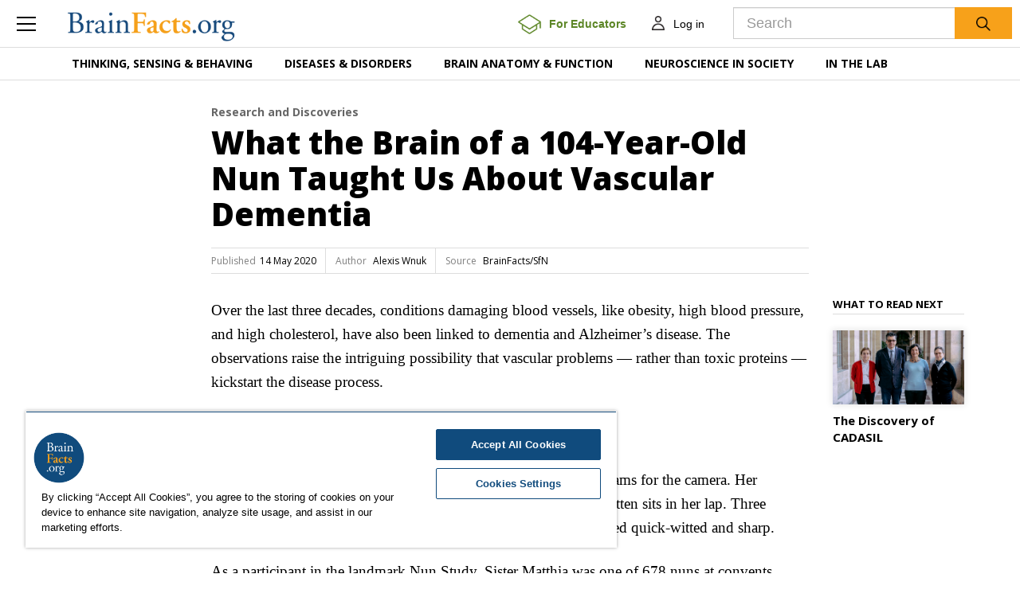

--- FILE ---
content_type: text/html; charset=utf-8
request_url: https://www.brainfacts.org/diseases-and-disorders/neurodegenerative-disorders/2020/what-the-brain-of-a-104-year-old-nun-taught-us-about-vascular-dementia-051420
body_size: 85303
content:
<!DOCTYPE html>
<html lang="en">
<head>
    <!-- CookiePro Cookies Consent Notice start for www.brainfacts.org -->
    <script type="text/javascript" src="https://cookie-cdn.cookiepro.com/consent/&#39;34541a68-0694-413f-8abb-bcfb4664cbf2&#39;/OtAutoBlock.js"></script>
    <script src="https://cookie-cdn.cookiepro.com/scripttemplates/otSDKStub.js" type="text/javascript" charset="UTF-8" data-domain-script="34541a68-0694-413f-8abb-bcfb4664cbf2"></script>
    <script type="text/javascript">
        function OptanonWrapper() { }
    </script>
    <!-- CookiePro Cookies Consent Notice end for www.brainfacts.org -->
    <!-- Google Tag Manager -->
    <script>
        (function (w, d, s, l, i) {
            w[l] = w[l] || []; w[l].push({
                'gtm.start':
                    new Date().getTime(), event: 'gtm.js'
            }); var f = d.getElementsByTagName(s)[0],
                j = d.createElement(s), dl = l != 'dataLayer' ? '&l=' + l : ''; j.async = true; j.src =
                    'https://www.googletagmanager.com/gtm.js?id=' + i + dl; f.parentNode.insertBefore(j, f);
        })(window, document, 'script', 'dataLayer', 'GTM-TZGL2GL');</script>
    <!-- End Google Tag Manager -->
    <!-- Go to www.addthis.com/dashboard to customize your tools -->
    <script type="text/javascript" src="//s7.addthis.com/js/300/addthis_widget.js#pubid=ra-4f6ca81a13efe757"></script>

    <meta charset="utf-8">
<meta http-equiv="X-UA-Compatible" content="IE=edge">
<meta name="viewport" content="width=device-width, initial-scale=1">
        <title>What the Brain of a 104-Year-Old Nun Taught Us About Vascular Dementia</title>
        <meta name="description" content="To understand dementia, scientists are looking anew at a neglected piece of the puzzle: the web of blood vessels nourishing the brain.">
        <meta name="author" content="Alexis Wnuk">
        <meta name="primary_image" content="https://www.brainfacts.org/-/media/Brainfacts2/Diseases-and-Disorders/Neurodegenerative-Disorders/Article-Images/Vascular-Dementia-thumbnail-image.jpg">
        <meta name="source_organization" content="BrainFacts/SfN">
        <meta name="type" content="Article">
        <meta name="topic" content="Neurodegenerative Disorders, Dementia, Alzheimer&#39;s Disease, Aging, Cardiovascular, Body Systems, Diseases &amp; Disorders, Thinking, Sensing &amp; Behaving, Brain Anatomy &amp; Function">
        <meta name="topic_path" content="Diseases and Disorders/Neurodegenerative Disorders, Dementia+, Alzheimers Disease+, Thinking Sensing and Behaving/Aging, Body Systems/Cardiovascular, Brain Anatomy and Function/Body Systems, Diseases and Disorders+, Thinking Sensing and Behaving+, Brain Anatomy and Function+">
        <meta name="core_concept" content="How Experience Shapes Your Brain, How Research Benefits Human Health">
        <meta name="grade_level" content="Secondary (9-12)">
        <meta name="series" content="Research and Discoveries">
        <meta name="search_importance" content="Normal">
        <meta name="search_exclude" content="false">
            <meta property="og:type" content="article" />
            <meta property="og:title" content="What the Brain of a 104-Year-Old Nun Taught Us About Vascular Dementia" />
            <meta property="og:description" content="To understand dementia, scientists are looking anew at a neglected piece of the puzzle: the web of blood vessels nourishing the brain." />
            <meta property="og:image" content="https://www.brainfacts.org/-/media/Brainfacts2/Diseases-and-Disorders/Neurodegenerative-Disorders/Article-Images/Vascular-Dementia-thumbnail-image.jpg" />
            <meta property="og:image:width" content="750" />
            <meta property="og:image:height" content="423" />
            <meta property="og:url" content="https://www.brainfacts.org:443/diseases-and-disorders/neurodegenerative-disorders/2020/what-the-brain-of-a-104-year-old-nun-taught-us-about-vascular-dementia-051420" />
            <meta name="twitter:title" content="What the Brain of a 104-Year-Old Nun Taught Us About Vascular Dementia" />
            <meta name="twitter:image:src" content="https://www.brainfacts.org/-/media/Brainfacts2/Diseases-and-Disorders/Neurodegenerative-Disorders/Article-Images/Vascular-Dementia-thumbnail-image.jpg" />
        <meta name="twitter:site" content="BrainFacts.org" />
            <meta name="twitter:description" content="To understand dementia, scientists are looking anew at a neglected piece of the puzzle: the web of blood vessels nourishing the brain." />
        <meta name="twitter:card" content="summary_large_image" />

    
    <link href="/css/brainfacts2/bootstrap.min.css" rel="stylesheet">
    <link href="/css/brainfacts2/brainfacts.css?v=20171006" rel="stylesheet">
    <link href="/bundles/brainfactsStyles?v=cwEeWB3HU5-Yvlye-TV4dTPWadM0VQ3Jn4kyFwXsv9s1" rel="stylesheet"/>

    <!--[if lt IE 9]>
        <script src="https://oss.maxcdn.com/html5shiv/3.7.3/html5shiv.min.js"></script>
        <script src="https://oss.maxcdn.com/respond/1.4.2/respond.min.js"></script>
    <![endif]-->
    <script src="https://ajax.googleapis.com/ajax/libs/jquery/1.12.4/jquery.min.js"></script>
    <script src="/bundles/brainfactsScripts?v=-r9azGxKdYCPdxWAtndbSIaR4u_dd0Bd5bojbaK3Tfc1"></script>

    <link href="/bffavicon.ico" rel="shortcut icon" type="image/x-icon" />
    <link href="/bf-apple-touch-icon-180x180.png" rel="apple-touch-icon" />
    <link href="/bf-touch-icon-192x192.png" rel="icon" sizes="192x192" />
    <link href="/bf-touch-icon-32x32.png" rel="icon" sizes="32x32" />

</head>
<body>
    <!-- Google Tag Manager (noscript) -->
    <noscript>
        <iframe src="https://www.googletagmanager.com/ns.html?id=GTM-TZGL2GL" height="0" width="0" style="display:none;visibility:hidden">
        </iframe>
    </noscript>
    <!-- End Google Tag Manager (noscript) -->
    <div class="main-wrapper">
        <div class="overlay hidden"></div>
        



    <div class="main-menu-pane slide">
        <ul class="nav-level1" id="main-menu" data-ajax="false">
                    <li class="primary-link">
                        <a href="#" data-toggle="collapse" data-target='#inner-menu1' class="collapsed">Thinking, Sensing &amp; Behaving</a>
                                <ul class="nav-level2 collapse" id='inner-menu1'>
                                        <li class="inner-link"><a href="https://www.brainfacts.org/thinking-sensing-and-behaving/aging">Aging </a></li>
                                        <li class="inner-link"><a href="https://www.brainfacts.org/thinking-sensing-and-behaving/brain-development">Brain Development </a></li>
                                        <li class="inner-link"><a href="https://www.brainfacts.org/thinking-sensing-and-behaving/childhood-and-adolescence">Childhood &amp; Adolescence </a></li>
                                        <li class="inner-link"><a href="https://www.brainfacts.org/thinking-sensing-and-behaving/diet-and-lifestyle">Diet &amp; Lifestyle </a></li>
                                        <li class="inner-link"><a href="https://www.brainfacts.org/thinking-sensing-and-behaving/emotions-stress-and-anxiety">Emotions, Stress &amp; Anxiety </a></li>
                                        <li class="inner-link"><a href="https://www.brainfacts.org/thinking-sensing-and-behaving/hearing">Hearing </a></li>
                                        <li class="inner-link"><a href="https://www.brainfacts.org/thinking-sensing-and-behaving/language">Language </a></li>
                                        <li class="inner-link"><a href="https://www.brainfacts.org/thinking-sensing-and-behaving/learning-and-memory">Learning &amp; Memory </a></li>
                                        <li class="inner-link"><a href="https://www.brainfacts.org/thinking-sensing-and-behaving/movement">Movement </a></li>
                                        <li class="inner-link"><a href="https://www.brainfacts.org/thinking-sensing-and-behaving/pain">Pain </a></li>
                                        <li class="inner-link"><a href="https://www.brainfacts.org/thinking-sensing-and-behaving/sleep">Sleep </a></li>
                                        <li class="inner-link"><a href="https://www.brainfacts.org/thinking-sensing-and-behaving/smell">Smell </a></li>
                                        <li class="inner-link"><a href="https://www.brainfacts.org/thinking-sensing-and-behaving/taste">Taste </a></li>
                                        <li class="inner-link"><a href="https://www.brainfacts.org/thinking-sensing-and-behaving/thinking-and-awareness">Thinking &amp; Awareness </a></li>
                                        <li class="inner-link"><a href="https://www.brainfacts.org/thinking-sensing-and-behaving/touch">Touch </a></li>
                                        <li class="inner-link"><a href="https://www.brainfacts.org/thinking-sensing-and-behaving/vision">Vision </a></li>
                                        <li class="inner-link"><a href="https://www.brainfacts.org/thinking-sensing-and-behaving">See All </a></li>
                                </ul>

                    </li>
                    <li class="primary-link">
                        <a href="#" data-toggle="collapse" data-target='#inner-menu2' class="collapsed">Diseases &amp; Disorders</a>
                                <ul class="nav-level2 collapse" id='inner-menu2'>
                                        <li class="inner-link"><a href="https://www.brainfacts.org/diseases-and-disorders/addiction">Addiction </a></li>
                                        <li class="inner-link"><a href="https://www.brainfacts.org/diseases-and-disorders/topic-center-alzheimers-and-dementia">Alzheimer&#39;s &amp; Dementia </a></li>
                                        <li class="inner-link"><a href="https://www.brainfacts.org/diseases-and-disorders/cancer">Cancer </a></li>
                                        <li class="inner-link"><a href="https://www.brainfacts.org/diseases-and-disorders/childhood-disorders">Childhood Disorders </a></li>
                                        <li class="inner-link"><a href="https://www.brainfacts.org/diseases-and-disorders/epilepsy">Epilepsy </a></li>
                                        <li class="inner-link"><a href="https://www.brainfacts.org/diseases-and-disorders/immune-system-disorders">Immune System Disorders </a></li>
                                        <li class="inner-link"><a href="https://www.brainfacts.org/diseases-and-disorders/injury">Injury </a></li>
                                        <li class="inner-link"><a href="https://www.brainfacts.org/diseases-and-disorders/mental-health">Mental Health </a></li>
                                        <li class="inner-link"><a href="https://www.brainfacts.org/diseases-and-disorders/neurodegenerative-disorders">Neurodegenerative Disorders </a></li>
                                        <li class="inner-link"><a href="https://www.brainfacts.org/diseases-and-disorders/infectious-disease">Infectious Disease </a></li>
                                        <li class="inner-link"><a href="https://www.brainfacts.org/diseases-and-disorders/covid-19">COVID-19 </a></li>
                                        <li class="inner-link"><a href="https://www.brainfacts.org/diseases-and-disorders/neurological-disorders-az">Neurological Disorders A-Z </a></li>
                                        <li class="inner-link"><a href="https://www.brainfacts.org/diseases-and-disorders/therapies">Therapies </a></li>
                                        <li class="inner-link"><a href="https://www.brainfacts.org/diseases-and-disorders">See All </a></li>
                                </ul>

                    </li>
                    <li class="primary-link">
                        <a href="#" data-toggle="collapse" data-target='#inner-menu3' class="collapsed">Brain Anatomy &amp; Function</a>
                                <ul class="nav-level2 collapse" id='inner-menu3'>
                                        <li class="inner-link"><a href="https://www.brainfacts.org/brain-anatomy-and-function/anatomy">Anatomy </a></li>
                                        <li class="inner-link"><a href="https://www.brainfacts.org/brain-anatomy-and-function/body-systems">Body Systems </a></li>
                                        <li class="inner-link"><a href="https://www.brainfacts.org/brain-anatomy-and-function/cells-and-circuits">Cells &amp; Circuits </a></li>
                                        <li class="inner-link"><a href="https://www.brainfacts.org/brain-anatomy-and-function/evolution">Evolution </a></li>
                                        <li class="inner-link"><a href="https://www.brainfacts.org/brain-anatomy-and-function/genes-and-molecules">Genes &amp; Molecules </a></li>
                                        <li class="inner-link"><a href="https://www.brainfacts.org/brain-anatomy-and-function">See All </a></li>
                                </ul>

                    </li>
                    <li class="primary-link">
                        <a href="#" data-toggle="collapse" data-target='#inner-menu4' class="collapsed">Neuroscience in Society</a>
                                <ul class="nav-level2 collapse" id='inner-menu4'>
                                        <li class="inner-link"><a href="https://www.brainfacts.org/neuroscience-in-society/the-arts-and-the-brain">The Arts &amp; the Brain </a></li>
                                        <li class="inner-link"><a href="https://www.brainfacts.org/neuroscience-in-society/law-economics-and-ethics">Law, Economics &amp; Ethics </a></li>
                                        <li class="inner-link"><a href="https://www.brainfacts.org/neuroscience-in-society/neuroscience-in-the-news">Neuroscience in the News </a></li>
                                        <li class="inner-link"><a href="https://www.brainfacts.org/neuroscience-in-society/supporting-research">Supporting Research </a></li>
                                        <li class="inner-link"><a href="https://www.brainfacts.org/neuroscience-in-society/tech-and-the-brain">Tech &amp; the Brain </a></li>
                                        <li class="inner-link"><a href="https://www.brainfacts.org/neuroscience-in-society">See All </a></li>
                                </ul>

                    </li>
                    <li class="primary-link">
                        <a href="#" data-toggle="collapse" data-target='#inner-menu5' class="collapsed">In the Lab</a>
                                <ul class="nav-level2 collapse" id='inner-menu5'>
                                        <li class="inner-link"><a href="https://www.brainfacts.org/in-the-lab/animals-in-research">Animals in Research </a></li>
                                        <li class="inner-link"><a href="https://www.brainfacts.org/in-the-lab/topic-center-braini">BRAIN Initiative </a></li>
                                        <li class="inner-link"><a href="https://www.brainfacts.org/in-the-lab/meet-the-researcher">Meet the Researcher </a></li>
                                        <li class="inner-link"><a href="https://www.brainfacts.org/in-the-lab/topic-center-neuro-technologies">Neuro-technologies </a></li>
                                        <li class="inner-link"><a href="https://www.brainfacts.org/in-the-lab/tools-and-techniques">Tools &amp; Techniques </a></li>
                                        <li class="inner-link"><a href="https://www.brainfacts.org/in-the-lab">See All </a></li>
                                </ul>

                    </li>
                    <li class="secondary-link">
                        <a href="https://www.brainfacts.org/explore" data-toggle="collapse" data-target='#inner-menu6' class="collapsed">Explore</a>

                    </li>
                    <li class="secondary-link">
                        <a href="https://www.brainfacts.org/3d-brain" data-toggle="collapse" data-target='#inner-menu7' class="collapsed">3D Brain</a>

                    </li>
                    <li class="secondary-link">
                        <a href="https://www.brainfacts.org/core-concepts" data-toggle="collapse" data-target='#inner-menu8' class="collapsed">Core Concepts</a>

                    </li>
                    <li class="secondary-link">
                        <a href="https://www.brainfacts.org/for-educators" data-toggle="collapse" data-target='#inner-menu9' class="collapsed">For Educators</a>

                    </li>
                    <li class="secondary-link">
                        <a href="https://www.brainfacts.org/ask-an-expert" data-toggle="collapse" data-target='#inner-menu10' class="collapsed">Ask an Expert</a>

                    </li>
                    <li class="secondary-link">
                        <a href="https://www.brainfacts.org/glossary" data-toggle="collapse" data-target='#inner-menu11' class="collapsed">Glossary</a>

                    </li>
                    <li class="secondary-link">
                        <a href="https://www.brainfacts.org/the-brain-facts-book" data-toggle="collapse" data-target='#inner-menu12' class="collapsed">The Brain Facts Book</a>

                    </li>
                    <li class="secondary-link">
                        <a href="https://www.brainfacts.org/about" data-toggle="collapse" data-target='#inner-menu13' class="collapsed">About Us</a>

                    </li>
                <li class="secondary-link hidden-md hidden-lg"><a href="https://my.sfn.org/BrainFacts/Profile">MyAccount</a></li>

        </ul>
    </div>


<div class="main-header affix " data-ajax="false">
    <div class="container-fluid">
        <div class="header-menu">
            <button type="button" class="menu-link btn btn-link collapsed">
                <span class="icn-menu"></span>
            </button>
        </div>
    </div>
    <div class="header-logo">
    <a href="/">
        <img src="/images/brainfacts2/logo-brainfacts.png" alt="BrainFacts.org">
    </a>
</div>

    <div class="header-account custom-header">
        <a class="btn btn-link for-educators-link" href="/for-educators">
            <img class="for-educators-icon" src="/images/brainfacts2/for_Educators_Button.png" alt="for-educators/find-a-neuroscientist">
            <span class="for-educators-text">For Educators</span>
        </a>
        
<div class="account dropdown">
        <a id="mainheader_0_ctl00_LoginButton" class="btn btn-link" href="/account/login?redir=https://www.brainfacts.org/diseases-and-disorders/neurodegenerative-disorders/2020/what-the-brain-of-a-104-year-old-nun-taught-us-about-vascular-dementia-051420">
            <span class="icn-user"></span>
            <span class="login">Log in</span>
        </a>
</div>

    </div>
    <button type="button" class="search-link btn btn-link collapsed">
    <span class="icn-search"></span>
</button>
<div class="header-search hidden">
    <div class="input-group">
        <input name="GlobalSearch" type="text" id="txtGlobalSearchBox" class="form-control input-lg jsSearchText" placeholder="Search">
        <span class="input-group-btn">
            <button type="button" name="GlobalSearchButton" value="" onclick="return btnGlobalSearch();" id="btnGlobalSearch" class="btn btn-search btn-lg"><img src="/images/brainfacts2/icn-search.png" alt="Search"></button>
        </span>
    </div>
</div>
</div>
<script src="/scripts/brainfacts2/Navigation/hamburger.js"></script>
            <div class="main-navigation">
        <div class="container">
            <ul class="nav navbar-nav" data-ajax="false">
                    <li class="dropdown">
                        <a class="dropdown-toggle" data-toggle="dropdown" href="">Thinking, Sensing &amp; Behaving</a>
                        <div class="dropdown-menu" role="menu">
                            <div class="container">
                                <div class="nav-links">
                                    <ul>
                                                <li class="inner-link">
                                                    <a href="https://www.brainfacts.org/thinking-sensing-and-behaving/aging">Aging</a>
                                                </li>
                                                <li class="inner-link">
                                                    <a href="https://www.brainfacts.org/thinking-sensing-and-behaving/brain-development">Brain Development</a>
                                                </li>
                                                <li class="inner-link">
                                                    <a href="https://www.brainfacts.org/thinking-sensing-and-behaving/childhood-and-adolescence">Childhood &amp; Adolescence</a>
                                                </li>
                                                <li class="inner-link">
                                                    <a href="https://www.brainfacts.org/thinking-sensing-and-behaving/diet-and-lifestyle">Diet &amp; Lifestyle</a>
                                                </li>
                                                <li class="inner-link">
                                                    <a href="https://www.brainfacts.org/thinking-sensing-and-behaving/emotions-stress-and-anxiety">Emotions, Stress &amp; Anxiety</a>
                                                </li>
                                                <li class="inner-link">
                                                    <a href="https://www.brainfacts.org/thinking-sensing-and-behaving/hearing">Hearing</a>
                                                </li>
                                                <li class="inner-link">
                                                    <a href="https://www.brainfacts.org/thinking-sensing-and-behaving/language">Language</a>
                                                </li>
                                                <li class="inner-link">
                                                    <a href="https://www.brainfacts.org/thinking-sensing-and-behaving/learning-and-memory">Learning &amp; Memory</a>
                                                </li>
                                                <li class="inner-link">
                                                    <a href="https://www.brainfacts.org/thinking-sensing-and-behaving/movement">Movement</a>
                                                </li>
                                                <li class="inner-link">
                                                    <a href="https://www.brainfacts.org/thinking-sensing-and-behaving/pain">Pain</a>
                                                </li>
                                                <li class="inner-link">
                                                    <a href="https://www.brainfacts.org/thinking-sensing-and-behaving/sleep">Sleep</a>
                                                </li>
                                                <li class="inner-link">
                                                    <a href="https://www.brainfacts.org/thinking-sensing-and-behaving/smell">Smell</a>
                                                </li>
                                                <li class="inner-link">
                                                    <a href="https://www.brainfacts.org/thinking-sensing-and-behaving/taste">Taste</a>
                                                </li>
                                                <li class="inner-link">
                                                    <a href="https://www.brainfacts.org/thinking-sensing-and-behaving/thinking-and-awareness">Thinking &amp; Awareness</a>
                                                </li>
                                                <li class="inner-link">
                                                    <a href="https://www.brainfacts.org/thinking-sensing-and-behaving/touch">Touch</a>
                                                </li>
                                                <li class="inner-link">
                                                    <a href="https://www.brainfacts.org/thinking-sensing-and-behaving/vision">Vision</a>
                                                </li>
                                        <li class="inner-link">
                                            <a href="https://www.brainfacts.org/thinking-sensing-and-behaving">See All</a>
                                        </li>
                                    </ul>
                                </div>
                            </div>
                        </div>
                    </li>
                    <li class="dropdown">
                        <a class="dropdown-toggle" data-toggle="dropdown" href="">Diseases &amp; Disorders</a>
                        <div class="dropdown-menu" role="menu">
                            <div class="container">
                                <div class="nav-links">
                                    <ul>
                                                <li class="inner-link">
                                                    <a href="https://www.brainfacts.org/diseases-and-disorders/addiction">Addiction</a>
                                                </li>
                                                <li class="inner-link">
                                                    <a href="https://www.brainfacts.org/diseases-and-disorders/topic-center-alzheimers-and-dementia">Alzheimer&#39;s &amp; Dementia</a>
                                                </li>
                                                <li class="inner-link">
                                                    <a href="https://www.brainfacts.org/diseases-and-disorders/cancer">Cancer</a>
                                                </li>
                                                <li class="inner-link">
                                                    <a href="https://www.brainfacts.org/diseases-and-disorders/childhood-disorders">Childhood Disorders</a>
                                                </li>
                                                <li class="inner-link">
                                                    <a href="https://www.brainfacts.org/diseases-and-disorders/epilepsy">Epilepsy</a>
                                                </li>
                                                <li class="inner-link">
                                                    <a href="https://www.brainfacts.org/diseases-and-disorders/immune-system-disorders">Immune System Disorders</a>
                                                </li>
                                                <li class="inner-link">
                                                    <a href="https://www.brainfacts.org/diseases-and-disorders/injury">Injury</a>
                                                </li>
                                                <li class="inner-link">
                                                    <a href="https://www.brainfacts.org/diseases-and-disorders/mental-health">Mental Health</a>
                                                </li>
                                                <li class="inner-link">
                                                    <a href="https://www.brainfacts.org/diseases-and-disorders/neurodegenerative-disorders">Neurodegenerative Disorders</a>
                                                </li>
                                                <li class="inner-link">
                                                    <a href="https://www.brainfacts.org/diseases-and-disorders/infectious-disease">Infectious Disease</a>
                                                </li>
                                                <li class="inner-link">
                                                    <a href="https://www.brainfacts.org/diseases-and-disorders/covid-19">COVID-19</a>
                                                </li>
                                                <li class="inner-link">
                                                    <a href="https://www.brainfacts.org/diseases-and-disorders/neurological-disorders-az">Neurological Disorders A-Z</a>
                                                </li>
                                                <li class="inner-link">
                                                    <a href="https://www.brainfacts.org/diseases-and-disorders/therapies">Therapies</a>
                                                </li>
                                        <li class="inner-link">
                                            <a href="https://www.brainfacts.org/diseases-and-disorders">See All</a>
                                        </li>
                                    </ul>
                                </div>
                            </div>
                        </div>
                    </li>
                    <li class="dropdown">
                        <a class="dropdown-toggle" data-toggle="dropdown" href="">Brain Anatomy &amp; Function</a>
                        <div class="dropdown-menu" role="menu">
                            <div class="container">
                                <div class="nav-links">
                                    <ul>
                                                <li class="inner-link">
                                                    <a href="https://www.brainfacts.org/brain-anatomy-and-function/anatomy">Anatomy</a>
                                                </li>
                                                <li class="inner-link">
                                                    <a href="https://www.brainfacts.org/brain-anatomy-and-function/body-systems">Body Systems</a>
                                                </li>
                                                <li class="inner-link">
                                                    <a href="https://www.brainfacts.org/brain-anatomy-and-function/cells-and-circuits">Cells &amp; Circuits</a>
                                                </li>
                                                <li class="inner-link">
                                                    <a href="https://www.brainfacts.org/brain-anatomy-and-function/evolution">Evolution</a>
                                                </li>
                                                <li class="inner-link">
                                                    <a href="https://www.brainfacts.org/brain-anatomy-and-function/genes-and-molecules">Genes &amp; Molecules</a>
                                                </li>
                                        <li class="inner-link">
                                            <a href="https://www.brainfacts.org/brain-anatomy-and-function">See All</a>
                                        </li>
                                    </ul>
                                </div>
                            </div>
                        </div>
                    </li>
                    <li class="dropdown">
                        <a class="dropdown-toggle" data-toggle="dropdown" href="">Neuroscience in Society</a>
                        <div class="dropdown-menu" role="menu">
                            <div class="container">
                                <div class="nav-links">
                                    <ul>
                                                <li class="inner-link">
                                                    <a href="https://www.brainfacts.org/neuroscience-in-society/the-arts-and-the-brain">The Arts &amp; the Brain</a>
                                                </li>
                                                <li class="inner-link">
                                                    <a href="https://www.brainfacts.org/neuroscience-in-society/law-economics-and-ethics">Law, Economics &amp; Ethics</a>
                                                </li>
                                                <li class="inner-link">
                                                    <a href="https://www.brainfacts.org/neuroscience-in-society/neuroscience-in-the-news">Neuroscience in the News</a>
                                                </li>
                                                <li class="inner-link">
                                                    <a href="https://www.brainfacts.org/neuroscience-in-society/supporting-research">Supporting Research</a>
                                                </li>
                                                <li class="inner-link">
                                                    <a href="https://www.brainfacts.org/neuroscience-in-society/tech-and-the-brain">Tech &amp; the Brain</a>
                                                </li>
                                        <li class="inner-link">
                                            <a href="https://www.brainfacts.org/neuroscience-in-society">See All</a>
                                        </li>
                                    </ul>
                                </div>
                            </div>
                        </div>
                    </li>
                    <li class="dropdown">
                        <a class="dropdown-toggle" data-toggle="dropdown" href="">In the Lab</a>
                        <div class="dropdown-menu" role="menu">
                            <div class="container">
                                <div class="nav-links">
                                    <ul>
                                                <li class="inner-link">
                                                    <a href="https://www.brainfacts.org/in-the-lab/animals-in-research">Animals in Research</a>
                                                </li>
                                                <li class="inner-link">
                                                    <a href="https://www.brainfacts.org/in-the-lab/topic-center-braini">BRAIN Initiative</a>
                                                </li>
                                                <li class="inner-link">
                                                    <a href="https://www.brainfacts.org/in-the-lab/meet-the-researcher">Meet the Researcher</a>
                                                </li>
                                                <li class="inner-link">
                                                    <a href="https://www.brainfacts.org/in-the-lab/topic-center-neuro-technologies">Neuro-technologies</a>
                                                </li>
                                                <li class="inner-link">
                                                    <a href="https://www.brainfacts.org/in-the-lab/tools-and-techniques">Tools &amp; Techniques</a>
                                                </li>
                                        <li class="inner-link">
                                            <a href="https://www.brainfacts.org/in-the-lab">See All</a>
                                        </li>
                                    </ul>
                                </div>
                            </div>
                        </div>
                    </li>
            </ul>
        </div>
    </div>
<div>
    <a id="skip">
        <!--skip anchor-->
    </a>
</div>

        <div class="main-content">
            <div class="wrap">
                <div class="page-content">
                    <div class="article-content">
    <progress value="0" class="affix"></progress>
    <div class="container">
        <div class="row">
            <div class="col-lg-8 col-lg-offset-2 col-md-9 col-md-offset-1 column-main article-body">
                <script type="text/javascript" src="//s7.addthis.com/js/300/addthis_widget.js#pubid=ra-58f509d4f358642b"></script>
<script src="/scripts/brainfacts2/article-share.js"></script>    <div class="article-slug">
        <a href=https://www.brainfacts.org/explore?series={2E034159-0C84-4674-A4CE-126F846707A3}>
            Research and Discoveries
        </a>

    </div>
    <h1 class="article-title">What the Brain of a 104-Year-Old Nun Taught Us About Vascular Dementia</h1>
    <div class="article-citation">
        <ul>
                <li><span class="citation-label">Published</span><span class="citation-value">14 May 2020</span></li>
                                        <li>
                        <span class="citation-label">Author</span>
                    <span class="citation-value">
Alexis Wnuk                    </span>
                </li>

                    <li>
                        <span class="citation-label">Source</span><span class="citation-value">
                            BrainFacts/SfN
                        </span>
                    </li>

        </ul>
    </div>

            </div>
        </div>

        <div class="row">
            <div class="col-md-12 column-hero">
                <div class="hero-content">
                    
                </div>
            </div>
        </div>

        <div class="row">
            <div class="col-lg-8 col-lg-offset-2 col-md-9 col-md-offset-1 column-main article-body">
                <p>Over the last three decades, conditions damaging blood vessels, like obesity, high blood pressure, and high cholesterol, have also been linked to dementia and Alzheimer&rsquo;s disease. The observations raise the intriguing possibility that vascular problems &mdash; rather than toxic proteins &mdash; kickstart the disease process.</p>
<h2>A Neglected Piece of the Puzzle</h2>
<p>Dressed in a black and white habit, 104-year-old Sister Matthia beams for the camera. Her wrinkled hands clasp a pair of knitting needles. A finished pink mitten sits in her lap. Three months before her death in December 1998, Sister Matthia remained quick-witted and sharp.</p>
<p>As a participant in the landmark Nun Study, Sister Matthia was one of 678 nuns at convents across the U.S. who volunteered to help epidemiologist David Snowdon study aging and Alzheimer&rsquo;s disease. They agreed to complete a regular battery of cognitive and physical assessments, and most also donated their brains to the research effort after they died.</p>
<div class="image image-right">
<img height="1125" alt="Sister Matthia" width="750" src="https://www.brainfacts.org/-/media/Brainfacts2/Diseases-and-Disorders/Neurodegenerative-Disorders/Article-Images/vascular-dementia-bodyimage1.jpg" />
<div class="text-caption">Started by epidemiologist David Snowdon in 1986, the Nun Study tracked the physical and cognitive health of 678 nuns at convents across the U.S. Sister Matthia, shown here at the age of 103, became the study&rsquo;s poster child of healthy cognitive aging.</div>
<div class="text-source">Judy Griesedieck / Getty Images</div>
</div>
<p>
The work, which began at the University of Minnesota in 1986 and moved to the University of Kentucky before returning to Minnesota in 2009, revealed important lessons about healthy aging, including why some people, like Sister Matthia, are resilient to Alzheimer&rsquo;s disease even though their brains displayed the telltale signs.&nbsp;
</p>
<p>The Nun Study researchers <a href="https://www.ncbi.nlm.nih.gov/pubmed/9052711" target="_blank">unearthed their first clues in 1997</a> after examining the brains of 102 nuns who had died, each of whom had taken a battery of cognitive tests roughly one year prior to death. Of the 61 who possessed the sticky plaques and tangled proteins characteristic of Alzheimer&rsquo;s disease, those whose brains also showed signs of stroke were far more likely to be demented. In other words, problems with the blood vessels supplying the brain compounded the damage wrought by Alzheimer&rsquo;s.</p>
<p>Since then, the link between conditions that damage blood vessels, like obesity, high blood pressure, and high cholesterol, and cognitive decline and dementia, including Alzheimer&rsquo;s disease, has only strengthened. Still, for the past 30 years, all efforts to combat Alzheimer&rsquo;s have focused on the errant forms of two proteins: amyloid-beta and tau. Despite significant advances in our understanding of the disease, we&rsquo;re no closer to a cure.&nbsp;
</p>
<p>In order to make progress, scientists are looking anew at a neglected piece of the puzzle: damage to the remarkable web of blood vessels nourishing the brain.
</p>
<h2>The Possibility of Prevention</h2>
<p>The pink, wrinkled mass of tissue that is the human brain inexplicably gives rise to memory, consciousness, and the human experience. Such effort makes it ravenous. A mere 2% of body mass, the human brain guzzles 20% of the body&rsquo;s energy supply.&nbsp;</p>
<p>Charged with delivering oxygen and nutrients, a unique web of blood vessels covers the brain. Unlike any other blood vessels, these pack their cells together tightly, sealing off the brain from toxins and pathogens. They maintain consistent cerebral blood flow despite dips and surges in blood pressure. They sense changes in brain activity, rerouting blood flow where it&rsquo;s needed most.</p>
<div class="image ">
<img height="358" alt="Illustration comparing the structures of peripheral and cerebral capillaries" width="750" src="https://www.brainfacts.org/-/media/Brainfacts2/Diseases-and-Disorders/Neurodegenerative-Disorders/Article-Images/capillaries-illustration.jpg" />
<div class="text-caption">Blood vessels are the brain&rsquo;s first line of defense against toxins and pathogens. The endothelial cells lining the cerebral capillaries are tightly packed, restricting what gets into the brain. Support cells called astrocytes provide structural support and help nourish the endothelial cells.  </div>
<div class="text-source">Adapted from illustration by <a href="https://commons.wikimedia.org/wiki/File:Vgl_peripher_cerebral_02.svg" target="_blank">Armin K&uuml;belbeck</a>. <a href="https://creativecommons.org/licenses/by/3.0/deed.en" target="_blank">CC BY 3.0</a></div>
</div>
<p>The system is vulnerable to slight perturbations. &ldquo;Like anything complicated, sooner or later, something&rsquo;s going to go wrong,&rdquo; says Weill Cornell Medical College neurologist and neuroscientist Costantino Iadecola, who&rsquo;s spent the last three decades studying the relationship between the brain and its blood vessels, and how it contributes to dementia.</p>
<p>When Alois Alzheimer discovered the signature plaques of presenile dementia in 1907, scientists thought dementia was caused by the hardening, stiffening, and narrowing of the arteries supplying the brain. Still, imaging experiments in the 1970s showed blood flow was relatively normal in older people with dementia.</p>
<p>In a <a href="https://www.thelancet.com/journals/lancet/article/PIIS0140-6736(74)91496-2/fulltext" target="_blank">1974 research report</a>, Western University neuroscientist Vladimir Hachinski suggested atherosclerosis instead damages the brain by causing strokes, each of which interrupts blood flow causing small patches of tissue to die. Depending on the number, size, and location of these necrotic areas &mdash; called infarcts &mdash; dementia may result.&nbsp;This proved a paradigm shift because unlike atherosclerosis stroke could be prevented. &ldquo;He gave us hope that maybe by preventing stroke, we could prevent dementia,&rdquo; Iadecola says.</p>
<p>But not Alzheimer&rsquo;s disease because the working theory held that it was caused by the accumulation of toxic plaques. That supposition received significant boosts in the 1980s and 90s when <a href="https://www.brainfacts.org/diseases-and-disorders/neurodegenerative-disorders/2017/alzheimers-111017" target="_blank">separate research groups isolated and identified </a>the misfolded protein in plaques as amyloid-beta, and pinpointed the genetic mutation responsible for inherited early-onset disease and the one responsible for late-onset sporadic disease.</p>
<h2>A Spectrum of Dementias</h2>
<p>Medical research often moves most rapidly when scientists target drugs to specific molecules and biological pathways. The discovery of genes and proteins accounting for Alzheimer&rsquo;s disease from early onset to late onset raised significant hopes.</p>
<p>&ldquo;The whole field shifted towards &hellip; Alzheimer&rsquo;s disease to the point that nobody thought about vascular dementia as an important contribution anymore,&rdquo; Iadecola says.</p>
<div class="image image-right ">
<a href="https://www.brainfacts.org/core-concepts/how-experience-shapes-your-brain" target="_self"><img height="84" alt="How Experience Shapes Your Brain" width="314" src="https://www.brainfacts.org/-/media/Brainfacts2/Core-Concepts/Core-Concepts-New-Ads/How-Experience-Shapes-Your-Brain.png" /></a></div>
<p>Even so, epidemiological studies linked high blood pressure, diabetes, and high levels of triglycerides with the development of dementia later in life. The Nun Study researchers found half of the dementia patients possessed amyloid plaques and infarcts in their brains.&nbsp;</p>
<p>In <a href="https://www.ncbi.nlm.nih.gov/pubmed/9315887" target="_blank">1997</a>, Iadecola looked at mice genetically engineered to overproduce amyloid-beta. The mice suffered impaired blood flow in their brains long before they accumulated plaques or cognitive problems.</p>
<p>What if vascular problems &mdash; and not plaques &mdash; kickstart the disease process?</p>
<p>In <a href="https://www.nature.com/articles/ncomms11934" target="_blank">2016</a>, researchers at the Montreal Neurological Institute analyzed brain scans and blood and cerebrospinal fluid from more than 1,000 older adults. Part of the Alzheimer&rsquo;s Disease Neuroimaging Initiative, which tracks the progression of cognitive impairment over time in order to identify early biomarkers for dementia, the researchers found vascular problems were the earliest and strongest predictors of late-onset Alzheimer&rsquo;s. In <a href="https://www.nature.com/articles/s41591-018-0297-y" target="_blank">2019</a>, researchers at the University of Southern California found cognitively impaired older adults had leakier blood-brain barriers.</p>
<p>Nearly one in three older adults possess Alzheimer&rsquo;s characteristic plaques yet show none of the expected cognitive deficits. What&rsquo;s more, estimates from several studies suggest mixed dementia &mdash; one marked by both plaques and vascular damage &mdash; may be the most common form of dementia. Iadecola sees dementia as a continuum: at one end resides the rare genetic disorder <a href="https://www.brainfacts.org/diseases-and-disorders/injury/2019/the-discovery-of-cadasil-040319" target="_blank">CADASIL</a> that damages blood vessels and invariably leads to dementia. At the other, the inherited, early-onset form of Alzheimer&rsquo;s disease where plaques accumulate and choke the brain. Fifty percent of people with dementia fall somewhere in the middle, Iadecola says.</p>
<p>&ldquo;We need to train a generation of people who think neurons and vessels together,&rdquo; Iadecola says. &ldquo;Only by doing so are we going to be able to move forward in diseases like dementia, where the two are intimately related.&rdquo;</p>    <div class="clearfix"></div>
    <div id="endcontentpixel">
        <script src="/scripts/brainfacts2/roundtrip.js" type="text/javascript"></script>
    </div>
    <div class="article-author">
            <h3>About the Author</h3>
                    <div class="item">
                <div class="thumb">
                        <a href="https://www.brainfacts.org/authorbiography?id={42C65002-FA3D-4753-A287-BEF1EDBBD46E}" target="_blank">
                                <img src="https://www.brainfacts.org/-/media/Brainfacts2/People/Alexis_Wnuk_Square.jpg" alt="" class="img-circle">
                        </a>
                </div>
                <div class="info">
                        <p class="name"><a href="https://www.brainfacts.org/authorbiography?id={42C65002-FA3D-4753-A287-BEF1EDBBD46E}" target="_blank">Alexis Wnuk</a></p>
                    <p class="description">Alexis is a former staff writer/editor for BrainFacts. She graduated from the University of Pittsburgh in 2012 with degrees in neuroscience and English.</p>
                </div>
            </div>
        <div class="clearfix"></div>
    </div>
    <div class="article-provider">
            <h3>CONTENT PROVIDED BY</h3>
        <div class="item">
            <div class="info">
                <p class="name">
BrainFacts/SfN                </p>
                <p class="description">
                </p>
            </div>
        </div>
        <div class="clearfix"></div>
    </div>
    <div class="article-discussion toggle-pane">
        <h3><a class="collapsed" data-toggle="collapse" href="#pane-discussionquestions">Discussion Questions</a></h3>
            <div class="pane collapse" id="pane-discussionquestions">
                <p>1) What clues to understanding Alzheimer&rsquo;s disease were revealed with the Nun Study?</p>
<p> 2) What caused researchers to shift their focus from plaques to blood flow in the investigations of dementia?</p>
<p> 3) Why are vascular health issues a predictor of dementia for older adults?</p>
            </div>
    </div>
    <div class="article-references toggle-pane">
        <h3><a class="collapsed" data-toggle="collapse" href="#pane-references">References</a></h3>
            <div class="pane collapse" id="pane-references">
                <p>Bowler, J. V. (2007). Modern concept of vascular cognitive impairment. British Medical Bulletin, 83, 291&ndash;305. doi: <a href="https://academic.oup.com/bmb/article/83/1/291/386208" target="_blank">10.1093/bmb/ldm021</a></p>
<p>de la Torre, J. C. (2002). Alzheimer disease as a vascular disorder: Nosological evidence. Stroke, 33(4), 1152&ndash;1162. doi: <a href="https://www.ahajournals.org/doi/10.1161/01.STR.0000014421.15948.67" target="_blank">10.1161/01.str.0000014421.15948.67</a></p>
<p>Gottesman, R. F., Schneider, A. L. C., Zhou, Y., Coresh, J., Green, E., Gupta, N., &hellip; Mosley, T. H. (2017). Association Between Midlife Vascular Risk Factors and Estimated Brain Amyloid Deposition. JAMA, 317(14), 1443&ndash;1450. doi: <a href="https://jamanetwork.com/journals/jama/fullarticle/2616396" target="_blank">10.1001/jama.2017.3090</a></p>
<p>Hachinski, V. C., Lassen, N. A., &amp; Marshall, J. (1974). Multi-infarct dementia. A cause of mental deterioration in the elderly. Lancet (London, England), 2(7874), 207&ndash;210. doi: <a href="http:/https://www.thelancet.com/journals/lancet/article/PIIS0140-6736(74)91496-2/fulltext" target="_blank">10.1016/s0140-6736(74)91496-2</a></p>
<p>Hachinski, Vladimir C. (1991). Multi-Infarct Dementia: A Reappraisal. Alzheimer Disease &amp; Associated Disorders, 5(2), 64&ndash;68. Retrieved from: <a href="https://journals.lww.com/alzheimerjournal/Abstract/1991/00520/Multi_Infarct_Dementia__A_Reappraisal.2.aspx" target="_blank">https://journals.lww.com/alzheimerjournal/Abstract/1991/00520/Multi_Infarct_Dementia__A_Reappraisal.2.aspx&nbsp;</a></p>
<p>Iadecola, C. (2013). The pathobiology of vascular dementia. Neuron, 80(4), 844&ndash;866. doi: <a href="https://www.cell.com/neuron/fulltext/S0896-6273(13)00911-2?_returnURL=https%3A%2F%2Flinkinghub.elsevier.com%2Fretrieve%2Fpii%2FS0896627313009112%3Fshowall%3Dtrue" target="_blank">10.1016/j.neuron.2013.10.008</a>
</p>
<p>Iadecola, C. (2017). The Neurovascular Unit Coming of Age: A Journey through Neurovascular Coupling in Health and Disease. Neuron, 96(1), 17&ndash;42. doi: <a href="https://www.cell.com/neuron/fulltext/S0896-6273(17)30652-9?_returnURL=https%3A%2F%2Flinkinghub.elsevier.com%2Fretrieve%2Fpii%2FS0896627317306529%3Fshowall%3Dtrue" target="_blank">10.1016/j.neuron.2017.07.030</a></p>
<p>Iadecola, C., Duering, M., Hachinski, V., Joutel, A., Pendlebury, S. T., Schneider, J. A., &amp; Dichgans, M. (2019). Vascular Cognitive Impairment and Dementia: JACC Scientific Expert Panel. Journal of the American College of Cardiology, 73(25), 3326&ndash;3344. doi: <a href="https://www.sciencedirect.com/science/article/abs/pii/S0735109719350053?via%3Dihub" target="_blank">10.1016/j.jacc.2019.04.034</a></p>
<p><a href="https://www.sciencedirect.com/science/article/abs/pii/S0735109719350053?via%3Dihub" target="_blank"></a></p>
<p>Iturria-Medina, Y., Sotero, R. C., Toussaint, P. J., Mateos-P&eacute;rez, J. M., &amp; Evans, A. C. (2016). Early role of vascular dysregulation on late-onset Alzheimer&rsquo;s disease based on multifactorial data-driven analysis. Nature Communications, 7(1), 1&ndash;14. doi: <a href="https://www.nature.com/articles/ncomms11934" target="_blank">10.1038/ncomms11934</a></p>
<p>Kivipelto, M., Ngandu, T., Fratiglioni, L., Viitanen, M., K&aring;reholt, I., Winblad, B., &hellip; Nissinen, A. (2005). Obesity and Vascular Risk Factors at Midlife and the Risk of Dementia and Alzheimer Disease. Archives of Neurology, 62(10), 1556&ndash;1560. doi: <a href="https://jamanetwork.com/journals/jamaneurology/fullarticle/789626" target="_blank">10.1001/archneur.62.10.1556</a>;</p>
<p>Lemonick, M. D., &amp; Mankato, A. P. (2001, May 14). The Nun Study: How one scientist and 678 sisters are helping unlock the secrets of Alzheimer&rsquo;s. Time. Retrieved from <a href="http://content.time.com/time/world/article/0,8599,2047984,00.html" target="_blank">http://content.time.com/time/world/article/0,8599,2047984,00.html</a></p>
<p>Nasrallah, I. M., Pajewski, N. M., Auchus, A. P., Chelune, G., Cheung, A. K., Cleveland, M. L., &hellip; Bryan, R. N. (2019). Association of Intensive vs Standard Blood Pressure Control With Cerebral White Matter Lesions. JAMA, 322(6), 524&ndash;534. doi: <a href="https://jamanetwork.com/journals/jama/fullarticle/2747671" target="_blank">10.1001/jama.2019.10551</a></p>
<p>Nation, D. A., Sweeney, M. D., Montagne, A., Sagare, A. P., D&rsquo;Orazio, L. M., Pachicano, M., &hellip; Zlokovic, B. V. (2019). Blood&ndash;brain barrier breakdown is an early biomarker of human cognitive dysfunction. Nature Medicine, 25(2), 270&ndash;276. doi: <a href="https://www.nature.com/articles/s41591-018-0297-y" target="_blank">10.1038/s41591-018-0297-y</a></p>
<p>Niwa, K., Kazama, K., Younkin, S. G., Carlson, G. A., &amp; Iadecola, C. (2002). Alterations in cerebral blood flow and glucose utilization in mice overexpressing the amyloid precursor protein. Neurobiology of Disease, 9(1), 61&ndash;68. doi: <a href="https://www.sciencedirect.com/science/article/abs/pii/S0969996101904607?via%3Dihub" target="_blank">10.1006/nbdi.2001.0460</a></p>
<p>Pajewski, N. M., Berlowitz, D. R., Bress, A. P., Callahan, K. E., Cheung, A. K., Fine, L. J., &hellip; Williamson, J. D. (2019). Intensive vs Standard Blood Pressure Control in Adults 80 Years or Older: A Secondary Analysis of the Systolic Blood Pressure Intervention Trial. Journal of the American Geriatrics Society. doi: <a href="https://onlinelibrary.wiley.com/doi/full/10.1111/jgs.16272" target="_blank">10.1111/jgs.16272</a></p>
<p>Pase, M. P., Satizabal, C. L., &amp; Seshadri, S. (2017). Role of Improved Vascular Health in the Declining Incidence of Dementia. Stroke, 48(7), 2013&ndash;2020. doi: <a href="https://www.ahajournals.org/doi/10.1161/STROKEAHA.117.013369" target="_blank">10.1161/STROKEAHA.117.013369</a></p>
<p>Sierra, C. (2020). Hypertension and the Risk of Dementia. Frontiers in Cardiovascular Medicine, 7, 5. doi: <a href="https://www.frontiersin.org/articles/10.3389/fcvm.2020.00005/full" target="_blank">10.3389/fcvm.2020.00005</a></p>
<p>&nbsp;Snowdon, D. A. (1997). Aging and Alzheimer&rsquo;s disease: Lessons from the Nun Study. The Gerontologist, 37(2), 150&ndash;156. doi: <a href="https://academic.oup.com/gerontologist/article/37/2/150/616995" target="_blank">10.1093/geront/37.2.150</a></p>
<p>Snowdon, David A., &amp; Nun Study. (2003). Healthy aging and dementia: Findings from the Nun Study. Annals of Internal Medicine, 139(5 Pt 2), 450&ndash;454. doi: <a href="https://doi.org/10.7326/0003-4819-139-5_part_2-200309021-00014" target="_blank">10.7326/0003-4819-139-5_part_2-200309021-00014</a></p>
<p>Snowdon, David A., Tully, C. L., Smith, C. D., Riley, K. P., &amp; Markesbery, W. R. (2000). Serum folate and the severity of atrophy of the neocortex in Alzheimer disease: Findings from the Nun Study. The American Journal of Clinical Nutrition, 71(4), 993&ndash;998. doi: <a href="https://academic.oup.com/ajcn/article/71/4/993/4729200" target="_blank">10.1093/ajcn/71.4.993</a></p>
<p>Sweeney, M. D., Montagne, A., Sagare, A. P., Nation, D. A., Schneider, L. S., Chui, H. C., &hellip; Zlokovic, B. V. (2019). Vascular dysfunction-The disregarded partner of Alzheimer&rsquo;s disease. Alzheimer&rsquo;s &amp; Dementia: The Journal of the Alzheimer&rsquo;s Association, 15(1), 158&ndash;167. doi: <a href="https://alz-journals.onlinelibrary.wiley.com/doi/abs/10.1016/j.jalz.2018.07.222" target="_blank">10.1016/j.jalz.2018.07.222</a></p>
<p>Tyas, S. L., Snowdon, D. A., Desrosiers, M. F., Riley, K. P., &amp; Markesbery, W. R. (2007). Healthy ageing in the Nun Study: Definition and neuropathologic correlates. Age and Ageing, 36(6), 650&ndash;655. doi: <a href="https://jamanetwork.com/journals/jama/fullarticle/2723256" target="_blank">10.1093/ageing/afm120</a></p>
<p>Williamson, J. D., Pajewski, N. M., Auchus, A. P., Bryan, R. N., Chelune, G., Cheung, A. K., &hellip; Wright, C. B. (2019). Effect of Intensive vs Standard Blood Pressure Control on Probable Dementia: A Randomized Clinical Trial. JAMA, 321(6), 553&ndash;561. doi: <a href="https://jamanetwork.com/journals/jama/fullarticle/2723256" target="_blank">10.1001/jama.2018.21442</a></p>
<p>Zhang, F., Eckman, C., Younkin, S., Hsiao, K. K., &amp; Iadecola, C. (1997). Increased susceptibility to ischemic brain damage in transgenic mice overexpressing the amyloid precursor protein. The Journal of Neuroscience: The Official Journal of the Society for Neuroscience, 17(20), 7655&ndash;7661. Retrieved from: <a href="https://www.ncbi.nlm.nih.gov/pubmed/9315887" target="_blank">https://www.ncbi.nlm.nih.gov/pubmed/9315887&nbsp;</a></p>
            </div>
    </div>
    <div class="article-tags">
        <span class="tag-label">Related Topics</span>
            <a href="https://www.brainfacts.org/explore?topic={E8579D3E-2767-4CAE-9380-0DFE417A7753}" class="tag">Neurodegenerative Disorders</a>
            <a href="https://www.brainfacts.org/explore?topic={4CE70831-2B53-4274-AA18-BC724B34A689}" class="tag">Dementia</a>
            <a href="https://www.brainfacts.org/explore?topic={44DD2981-0D35-4322-B047-1FEA169A765E}" class="tag">Alzheimer's Disease</a>
            <a href="https://www.brainfacts.org/explore?topic={C5F4DE69-8F72-4794-8CA9-BA0637D0C314}" class="tag">Aging</a>
            <a href="https://www.brainfacts.org/explore?topic={C72B0489-1CAF-48A8-80E9-80A8785BB180}" class="tag">Cardiovascular</a>
            <a href="https://www.brainfacts.org/explore?topic={82C93132-E670-4057-8D9E-F8C73158EBFD}" class="tag">Body Systems</a>
            <a href="https://www.brainfacts.org/explore?topic={332842CB-AB93-48AB-AE8E-C7364C41BD57}" class="tag">Diseases & Disorders</a>
            <a href="https://www.brainfacts.org/explore?topic={28DEF670-F80A-4909-B37A-280FE86FF110}" class="tag">Thinking, Sensing & Behaving</a>
            <a href="https://www.brainfacts.org/explore?topic={3024A9E0-1950-4A4A-B3FA-3F804A389769}" class="tag">Brain Anatomy & Function</a>
    </div>
 
            </div>
            
            <div class="col-md-2 col-sm-4 column-right">
                    <div class="article-next">
            <h5>What to Read Next</h5>
        <div class="article-item">
                <div class="thumb">
                    <a href="https://www.brainfacts.org/diseases-and-disorders/injury/2019/the-discovery-of-cadasil-040319"><img src="https://www.brainfacts.org/-/media/Brainfacts2/Diseases-and-Disorders/Injury/Article-Images/TBP_2019_winners.png" alt="Photograph of Elisabeth Tournier-Lasserve, Hugues Chabriat, Marie-Germaine Bousser, and Anne Joutel "></a>
                </div>
                            <div class="content">
                    <div class="title">
                        <a href="https://www.brainfacts.org/diseases-and-disorders/injury/2019/the-discovery-of-cadasil-040319">The Discovery of CADASIL</a>
                    </div>
                </div>
        </div>
    </div>

            </div>
        </div>
    </div>    
</div>
<div class="article-promoted-articles">
    <div class="container">
        <div class="row">
            <div class="col-md-8">
                    <div class="article-topic-header">
        <h3>Also In <a href="https://www.brainfacts.org/diseases-and-disorders/neurodegenerative-disorders">Neurodegenerative Disorders</a></h3>
    </div>
    <div class="articles-more-in-topic">
        <div class="articles-list-wrap">
            <div class="row custom-list-block-articles">
                    <div class="col-md-4 col-sm-4">
                        <div class="article-item">
                            <div class="thumb">
                                <a href="https://www.brainfacts.org/diseases-and-disorders/neurodegenerative-disorders/2025/protecting-the-game-how-hockey-can-prevent-brain-injury-among-players-042225"><img src="https://www.brainfacts.org/-/media/Brainfacts2/Diseases-and-Disorders/Neurodegenerative-Disorders/Article-Images/thumbnail-image-(1).jpg" alt="Hockey players"></a>
                            </div>
                            <div class="content">
                                <div class="title">
                                    <a href="https://www.brainfacts.org/diseases-and-disorders/neurodegenerative-disorders/2025/protecting-the-game-how-hockey-can-prevent-brain-injury-among-players-042225">Protecting the Game: How Hockey Can Prevent Brain Injury Among Players</a>
                                </div>
                            </div>
                        </div>
                    </div>
                    <div class="col-md-4 col-sm-4">
                        <div class="article-item">
                            <div class="thumb">
                                <a href="https://www.brainfacts.org/diseases-and-disorders/neurodegenerative-disorders/2024/how-gut-bacteria-connect-to-parkinsons-disease-061824"><img src="https://www.brainfacts.org/-/media/Brainfacts2/Diseases-and-Disorders/Neurodegenerative-Disorders/Article-Images/gut-brain-parkinsons.jpg" alt="Illustration of woman standing with brain and gut showing"></a>
                            </div>
                            <div class="content">
                                <div class="title">
                                    <a href="https://www.brainfacts.org/diseases-and-disorders/neurodegenerative-disorders/2024/how-gut-bacteria-connect-to-parkinsons-disease-061824">How Gut Bacteria Connect to Parkinson’s Disease</a>
                                </div>
                            </div>
                        </div>
                    </div>
                    <div class="col-md-4 col-sm-4">
                        <div class="article-item">
                            <div class="thumb">
                                <a href="https://www.brainfacts.org/diseases-and-disorders/neurodegenerative-disorders/2021/alzheimers-disease-empathy-kit-102621"><img src="https://www.brainfacts.org/-/media/Brainfacts2/Diseases-and-Disorders/Neurodegenerative-Disorders/Article-Images/Alzheimers-disease-emapthy-thumbnail.png" alt="Puzzle pieces fitting into silhouette of head "></a>
                            </div>
                            <div class="content">
                                <div class="title">
                                    <a href="https://www.brainfacts.org/diseases-and-disorders/neurodegenerative-disorders/2021/alzheimers-disease-empathy-kit-102621">Alzheimer&#39;s Disease Empathy Kit</a>
                                </div>
                            </div>
                        </div>
                    </div>
                    <div class="col-md-4 col-sm-4">
                        <div class="article-item">
                            <div class="thumb">
                                <a href="https://www.brainfacts.org/diseases-and-disorders/neurodegenerative-disorders/2021/parkinsons-disease-empathy-kit-102221"><img src="https://www.brainfacts.org/-/media/Brainfacts2/Diseases-and-Disorders/Neurodegenerative-Disorders/Article-Images/parkinsons-emapthy-kit-thumbnail.png" alt="Two heads together sharing a brain"></a>
                            </div>
                            <div class="content">
                                <div class="title">
                                    <a href="https://www.brainfacts.org/diseases-and-disorders/neurodegenerative-disorders/2021/parkinsons-disease-empathy-kit-102221">Parkinson&#39;s Disease Empathy Kit</a>
                                </div>
                            </div>
                        </div>
                    </div>
                    <div class="col-md-4 col-sm-4">
                        <div class="article-item">
                            <div class="thumb">
                                <a href="https://www.brainfacts.org/diseases-and-disorders/neurodegenerative-disorders/2021/alzheimers-disease-a-tale-of-two-proteins-101921"><img src="https://www.brainfacts.org/-/media/Brainfacts2/Diseases-and-Disorders/Neurodegenerative-Disorders/Article-Images/Alzheimers-tale-thumbnail.jpg" alt="Chart of a brain"></a>
                            </div>
                            <div class="content">
                                <div class="title">
                                    <a href="https://www.brainfacts.org/diseases-and-disorders/neurodegenerative-disorders/2021/alzheimers-disease-a-tale-of-two-proteins-101921">Alzheimer&#39;s Disease: A Tale of Two Proteins</a>
                                </div>
                            </div>
                        </div>
                    </div>
                    <div class="col-md-4 col-sm-4">
                        <div class="article-item">
                            <div class="thumb">
                                <a href="https://www.brainfacts.org/diseases-and-disorders/neurodegenerative-disorders/2021/huntingtons-disease-empathy-kit-101921"><img src="https://www.brainfacts.org/-/media/Brainfacts2/Diseases-and-Disorders/Neurodegenerative-Disorders/Article-Images/huntingtons-disease.png" alt="Image of brain scan"></a>
                            </div>
                            <div class="content">
                                <div class="title">
                                    <a href="https://www.brainfacts.org/diseases-and-disorders/neurodegenerative-disorders/2021/huntingtons-disease-empathy-kit-101921">Huntington&#39;s Disease Empathy Kit</a>
                                </div>
                            </div>
                        </div>
                    </div>
            </div>
            <div class="clearfix"></div>
        </div>
    </div>

            </div>
            <div class="col-md-4">
                    <div class="articles-trending">

        <div class="article-trending-header">
            <h3>Trending</h3>
            <p class="text-muted">Popular articles on <em>BrainFacts.org</em></p>
        </div><!-- END .article-trending-header -->

        <div class="articles-list-wrap">
            <ol>
                    <li>
                        <div class="article-item">
                            <div class="thumb">
                                <a href="https://www.brainfacts.org/thinking-sensing-and-behaving/sleep/2025/the-fascinating-neuroscience-of-lucid-dreaming-072325">
                                    <img src="https://www.brainfacts.org/-/media/Brainfacts2/Thinking-Sensing-and-Behaving/Sleep/Article-Images/lucid-dreaming.jpg" alt="https://www.brainfacts.org/-/media/Brainfacts2/Thinking-Sensing-and-Behaving/Sleep/Article-Images/lucid-dreaming.jpg">
                                </a>
                            </div>
                            <div class="content">
                                <div class="title">
                                    <a href="https://www.brainfacts.org/thinking-sensing-and-behaving/sleep/2025/the-fascinating-neuroscience-of-lucid-dreaming-072325">The Fascinating Neuroscience of Lucid Dreaming</a>
                                </div>
                            </div>
                        </div>
                    </li>
                    <li>
                        <div class="article-item">
                            <div class="thumb">
                                <a href="https://www.brainfacts.org/diseases-and-disorders/injury/2018/what-happens-when-youre-knocked-unconscious-112018">
                                    <img src="https://www.brainfacts.org/-/media/Brainfacts2/Diseases-and-Disorders/Injury/Article-Images/KnockoutAAE--Thumbnail-image.png" alt="https://www.brainfacts.org/-/media/Brainfacts2/Diseases-and-Disorders/Injury/Article-Images/KnockoutAAE--Thumbnail-image.png">
                                </a>
                            </div>
                            <div class="content">
                                <div class="title">
                                    <a href="https://www.brainfacts.org/diseases-and-disorders/injury/2018/what-happens-when-youre-knocked-unconscious-112018">What Happens When You’re Knocked Unconscious?</a>
                                </div>
                            </div>
                        </div>
                    </li>
                    <li>
                        <div class="article-item">
                            <div class="thumb">
                                <a href="https://www.brainfacts.org/neuroscience-in-society/tech-and-the-brain/2020/reading-on-paper-versus-screens-whats-the-difference-072820">
                                    <img src="https://www.brainfacts.org/-/media/Brainfacts2/Neuroscience-in-Society/Tech-and-the-Brain/Article-Images/reading-comprehension-image.jpg" alt="https://www.brainfacts.org/-/media/Brainfacts2/Neuroscience-in-Society/Tech-and-the-Brain/Article-Images/reading-comprehension-image.jpg">
                                </a>
                            </div>
                            <div class="content">
                                <div class="title">
                                    <a href="https://www.brainfacts.org/neuroscience-in-society/tech-and-the-brain/2020/reading-on-paper-versus-screens-whats-the-difference-072820">Reading on Paper Versus Screens: What’s the Difference?</a>
                                </div>
                            </div>
                        </div>
                    </li>
                    <li>
                        <div class="article-item">
                            <div class="thumb">
                                <a href="https://www.brainfacts.org/thinking-sensing-and-behaving/aging/2018/when-the-brain-starts-adulting-112018">
                                    <img src="https://www.brainfacts.org/-/media/Brainfacts2/Thinking-Sensing-and-Behaving/Aging/Article-Images/30th-birthday-cake---Shutterstock---RESIZE.png" alt="https://www.brainfacts.org/-/media/Brainfacts2/Thinking-Sensing-and-Behaving/Aging/Article-Images/30th-birthday-cake---Shutterstock---RESIZE.png">
                                </a>
                            </div>
                            <div class="content">
                                <div class="title">
                                    <a href="https://www.brainfacts.org/thinking-sensing-and-behaving/aging/2018/when-the-brain-starts-adulting-112018">When the Brain Starts Adulting</a>
                                </div>
                            </div>
                        </div>
                    </li>
                    <li>
                        <div class="article-item">
                            <div class="thumb">
                                <a href="https://www.brainfacts.org/diseases-and-disorders/mental-health/2018/what-part-of-the-brain-deals-with-anxiety-what-can-brains-affected-by-anxiety-tell-us-062918">
                                    <img src="https://www.brainfacts.org/-/media/Brainfacts2/Diseases-and-Disorders/Mental-Health/Article-Images/AAE-Anxiety-Thumb.png" alt="https://www.brainfacts.org/-/media/Brainfacts2/Diseases-and-Disorders/Mental-Health/Article-Images/AAE-Anxiety-Thumb.png">
                                </a>
                            </div>
                            <div class="content">
                                <div class="title">
                                    <a href="https://www.brainfacts.org/diseases-and-disorders/mental-health/2018/what-part-of-the-brain-deals-with-anxiety-what-can-brains-affected-by-anxiety-tell-us-062918">What Part of the Brain Deals With Anxiety? What Can Brains Affected by Anxiety Tell us?</a>
                                </div>
                            </div>
                        </div>
                    </li>

            </ol>

        </div>
    </div>

            </div>
        </div>
    </div>
</div>

                </div>
            </div>
        </div>
            <div id="divPromotions" class="band-grid-content">
        <div class="container">
            <div class="content-wrap">
                
                            <div class="content-item">
                                <h4 class="title">
                                    <a href="https://www.brainfacts.org/the-brain-facts-book">
                                        BrainFacts Book
                                    </a>                                   
                                </h4>
                                <p class="description">
                                    Download a copy of the newest edition of the book, Brain Facts: A Primer on the Brain and Nervous System.
                                </p>

                                <p class="user-action action-more bold">
                                    <a href="https://www.brainfacts.org/the-brain-facts-book">
                                        Download
                                    </a>
                                </p>
                            </div>
                            <div class="content-item">
                                <h4 class="title">
                                    <a href="https://www.brainfacts.org/neuroscience-in-society/neuroscience-in-the-news">
                                        Neuroscience in the News
                                    </a>                                   
                                </h4>
                                <p class="description">
                                    Check out the latest news from the field.
                                </p>

                                <p class="user-action action-more bold">
                                    <a href="https://www.brainfacts.org/neuroscience-in-society/neuroscience-in-the-news">
                                        Read More
                                    </a>
                                </p>
                            </div>
                            <div class="content-item">
                                <h4 class="title">
                                    <a href="/Explore?type={C5692E3E-5804-4047-9A66-025084897CAF}">
                                        Research & Discoveries
                                    </a>                                   
                                </h4>
                                <p class="description">
                                    See how discoveries in the lab have improved human health.
                                </p>

                                <p class="user-action action-more bold">
                                    <a href="/Explore?type={C5692E3E-5804-4047-9A66-025084897CAF}">
                                        Read More
                                    </a>
                                </p>
                            </div>
                
            </div>
        </div>
    </div>


    <div class="main-footer">

        <div class="footer-social">
            <div class="container">
                <ul>
                            <li>
                                <a href="https://bsky.app/profile/brainfacts.org">
                                    <img src="https://www.brainfacts.org/-/media/Brainfacts2/Social-Media/blue-sky-logo-circle.png" alt="bluesky logo">
                                    <span>Follow</span>
                                </a>
                            </li>
                            <li>
                                <a href="https://www.facebook.com/BrainFactsOrg/">
                                    <img src="https://www.brainfacts.org/-/media/Brainfacts2/Social-Media/icn-facebook.png" alt="Facebook">
                                    <span>Like</span>
                                </a>
                            </li>
                            <li>
                                <a href="https://www.youtube.com/channel/UCR1t4P1IaRbpbvoqvv5USAA">
                                    <img src="https://www.brainfacts.org/-/media/Brainfacts2/Social-Media/icn-youtube.png" alt="YouTube">
                                    <span>Subscribe</span>
                                </a>
                            </li>
                            <li>
                                <a href="https://www.instagram.com/brain_facts_org/">
                                    <img src="https://www.brainfacts.org/-/media/Brainfacts2/Social-Media/icn-instagram.png" alt="Instagram">
                                    <span>Follow</span>
                                </a>
                            </li>
                            <li>
                                <a href="https://twitter.com/Brain_Facts_org">
                                    <img src="https://www.brainfacts.org/-/media/Brainfacts2/Social-Media/icn-twitter.png" alt="Twitter">
                                    <span>Follow</span>
                                </a>
                            </li>
                </ul>
            </div>
        </div><!-- END .footer-social -->

        <div class="footer-content">
            <div class="footer-content-top">
                <div class="container">
                    <div class="row">
                        <div class="col-md-3 footer-top-links-wrap">
                            <ul class="footer-top-links" data-ajax="false">
                                        <li>
                                            <a href="https://www.brainfacts.org/about">About</a>
                                        </li>
                                        <li>
                                            <a href="https://www.brainfacts.org/about/contact">Contact</a>
                                        </li>
                                        <li>
                                            <a href="https://www.brainfacts.org/for-educators">For Educators</a>
                                        </li>
                                        <li>
                                            <a href="https://www.brainfacts.org/about/donate">Donate</a>
                                        </li>
                            </ul>
                        </div>

                        <div class="col-md-9 footer-sponsors-wrap">
                            <h6></h6>
                            <ul class="footer-sponsors">
                            </ul>
                        </div>

                        <div class="col-md-3 footer-top-links-wrap">
                        </div>

                        <div class="col-md-9 footer-sponsors-wrap">
                            <h6>SUPPORTING PARTNERS</h6>
                            <ul class="footer-sponsors">
                                        <li>
                                            <a href="http://www.dana.org" title="The Dana Foundation" target="_blank" class="">
                                                <img src="https://www.brainfacts.org/-/media/Brainfacts2/Sponsor-Icons/Dana-Foundation-footer.jpg" alt="Dana Foundation logo">
                                            </a>
                                        </li>
                                        <li>
                                            <a href="" title="Society for Neuroscience" target="" class="">
                                                <img src="https://www.brainfacts.org/-/media/Brainfacts2/Sponsor-Icons/logo-sfn.png" alt="Society for Neuroscience">
                                            </a>
                                        </li>
                            </ul>
                        </div>

                    </div>
                </div>
            </div><!-- END .footer-content-top -->

            <div class="footer-content-bottom">
                <div class="container">
                    <div class="divider"></div>
                    <div class="footer-logo">
                        <a href="https://www.brainfacts.org/" target="">
                            <img src="https://www.brainfacts.org/-/media/Brainfacts2/Global-Icons/logo-brainfacts.png" alt="Brainfacts.org">
                        </a>
                    </div>

                    <ul class="footer-bottom-links">
                                <li>
                                    <a href="/about/disclaimer" target="">Disclaimer</a>
                                </li>
                                <li>
                                    <a href="/About/Privacy Notice" target="|Custom">Privacy Notice</a>
                                </li>
                                <li>
                                    <a href="/about/accessibility-policy" target="">Accessibility Policy</a>
                                </li>
                                <li>
                                    <a href="/about/terms-and-conditions" target="">Terms and Conditions</a>
                                </li>
                                <li>
                                    <a href="javascript:&lt;button id=&quot;ot-sdk-btn&quot; class=&quot;ot-sdk-show-settings&quot; style=&quot;border: none;background-color: initial;font-size: inherit;padding: unset;color: black;&quot;&gt;Cookies Settings&lt;/button&gt;" target="">Cookies Settings</a>
                                </li>
                                <li>
                                    <button id="ot-sdk-btn" class="ot-sdk-show-settings" style="border: none;background-color: initial;font-size: inherit;padding: unset;color: black;">Manage Cookies</button>
                                </li>
                        </ul>

                    <div class="footer-copyright">
                        <p>Some pages on this website provide links that require Adobe Reader to view.</p>
Copyright &copy;
<script type="text/javascript">
  document.write(new Date().getFullYear());
</script>
Society for Neuroscience

                    </div>
                </div>
            </div><!-- END .footer-content-bottom -->
        </div><!-- END .footer-content -->
    </div>

    </div>
    <script id="dsq-count-scr" src="//brainfacts-org.disqus.com/count.js" async></script>
    <script src="/scripts/brainfacts2/glossary.js"></script>
</body>
</html>